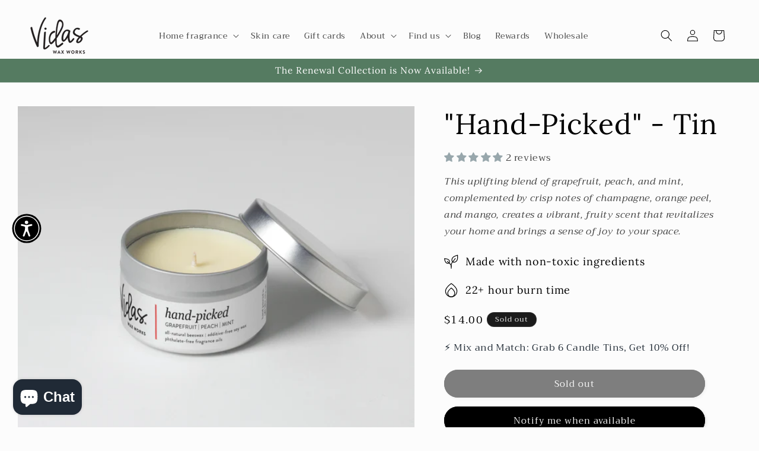

--- FILE ---
content_type: text/css
request_url: https://vidaswaxworks.com/cdn/shop/t/53/assets/component-mega-menu.css?v=129627170106174059851753215429
body_size: 114
content:
.mega-menu{position:static}.mega-menu__content{background-color:rgb(var(--color-background));border-left:0;border-radius:0;border-right:0;left:0;overflow-y:auto;padding-bottom:3rem;padding-top:3rem;position:absolute;right:0;top:100%}.shopify-section-header-sticky .mega-menu__content{max-height:calc(100vh - var(--header-bottom-position-desktop, 20rem) - 4rem)}.header-wrapper--border-bottom .mega-menu__content{border-top:0}.js .mega-menu__content{opacity:0;transform:translateY(-1.5rem)}.mega-menu[open] .mega-menu__content{opacity:1;transform:translateY(0)}.mega-menu__list{display:flex;gap:1.8rem 4rem;grid-template-columns:repeat(6,minmax(0,1fr));list-style:none}.mega-menu__link{color:rgba(var(--color-foreground),.75);display:block;line-height:calc(1 + .3 / var(--font-body-scale));padding-bottom:.6rem;padding-top:.6rem;text-decoration:none;transition:text-decoration var(--duration-short) ease;word-wrap:break-word}.mega-menu__link--level-2{font-weight:700}.header--top-center .mega-menu__list{display:flex;justify-content:center;flex-wrap:wrap;column-gap:70px}.header--top-center .mega-menu__list>li{width:16%;padding-right:2.4rem}.mega-menu__link:hover,.mega-menu__link--active{color:rgb(var(--color-foreground));text-decoration:underline}.mega-menu__link--active:hover{text-decoration-thickness:.2rem}.mega-menu .mega-menu__list--condensed{display:block}.mega-menu__list--condensed .mega-menu__link{font-weight:400}.menu-image-block{max-width:300px;margin:0 auto}.menu-image-block img{width:100%}.header__menu-item,.mega-menu__link{text-transform:lowercase}.header__menu-item span:first-letter,.header__menu-item:first-letter,.mega-menu__link:first-letter{text-transform:capitalize}.itg-childlink{text-decoration:none;pointer-events:none;font-size:16px}.mega-menu__content{display:flex;align-items:flex-start}ul.mega-menu__list.page-width{width:70%;justify-content:space-around}.mega-menu-wrapper{width:30%}.header--top-center .mega-menu__list>li{width:auto}.menu-image-block h3{text-align:center}.menu-image-block a{text-decoration:none}.header{display:flex;justify-content:space-between}@media screen and (min-width: 990px){.header{padding-bottom:0!important}}@media screen and (min-width: 990px) and (max-width: 1240px){ul.mega-menu__list.page-width{width:80%;padding:0 10px}.mega-menu-wrapper{width:20%}.menu-image-block h3{font-size:14px}.mega-menu__content{padding-right:20px}.header--top-center .mega-menu__list{column-gap:10px}}@media screen and (min-width: 1241px) and (max-width: 1429px){.header--top-center .mega-menu__list{column-gap:30px}ul.mega-menu__list.page-width{width:75%;padding:0 10px}.mega-menu-wrapper{width:25%}}
/*# sourceMappingURL=/cdn/shop/t/53/assets/component-mega-menu.css.map?v=129627170106174059851753215429 */


--- FILE ---
content_type: text/javascript; charset=utf-8
request_url: https://vidaswaxworks.com/products/grapefruit-peach-mint.js
body_size: 667
content:
{"id":7258831552668,"title":"\"hand-picked\" - tin","handle":"grapefruit-peach-mint","description":"\u003cp\u003e\u003cmeta charset=\"utf-8\"\u003e\u003cem\u003eThis uplifting blend of grapefruit, peach, and mint, complemented by crisp notes of champagne, orange peel, and mango, creates a vibrant, fruity scent that revitalizes your home and brings a sense of joy to your space.\u003c\/em\u003e\u003c\/p\u003e","published_at":"2024-03-06T22:47:45-07:00","created_at":"2022-03-16T14:38:39-06:00","vendor":"grapefruit + peach + mint","type":"Candle Tin","tags":["every day tin"],"price":1400,"price_min":1400,"price_max":1400,"available":false,"price_varies":false,"compare_at_price":null,"compare_at_price_min":0,"compare_at_price_max":0,"compare_at_price_varies":false,"variants":[{"id":41518517584028,"title":"Default Title","option1":"Default Title","option2":null,"option3":null,"sku":"","requires_shipping":true,"taxable":true,"featured_image":null,"available":false,"name":"\"hand-picked\" - tin","public_title":null,"options":["Default Title"],"price":1400,"weight":156,"compare_at_price":null,"inventory_management":"shopify","barcode":"","requires_selling_plan":false,"selling_plan_allocations":[]}],"images":["\/\/cdn.shopify.com\/s\/files\/1\/0459\/7802\/6140\/files\/Hand-Picked_Tin.webp?v=1764569223","\/\/cdn.shopify.com\/s\/files\/1\/0459\/7802\/6140\/files\/Hand-Picked.webp?v=1755719338"],"featured_image":"\/\/cdn.shopify.com\/s\/files\/1\/0459\/7802\/6140\/files\/Hand-Picked_Tin.webp?v=1764569223","options":[{"name":"Title","position":1,"values":["Default Title"]}],"url":"\/products\/grapefruit-peach-mint","media":[{"alt":null,"id":32347461484700,"position":1,"preview_image":{"aspect_ratio":1.0,"height":2048,"width":2048,"src":"https:\/\/cdn.shopify.com\/s\/files\/1\/0459\/7802\/6140\/files\/Hand-Picked_Tin.webp?v=1764569223"},"aspect_ratio":1.0,"height":2048,"media_type":"image","src":"https:\/\/cdn.shopify.com\/s\/files\/1\/0459\/7802\/6140\/files\/Hand-Picked_Tin.webp?v=1764569223","width":2048},{"alt":null,"id":32333289685148,"position":2,"preview_image":{"aspect_ratio":1.001,"height":726,"width":727,"src":"https:\/\/cdn.shopify.com\/s\/files\/1\/0459\/7802\/6140\/files\/Hand-Picked.webp?v=1755719338"},"aspect_ratio":1.001,"height":726,"media_type":"image","src":"https:\/\/cdn.shopify.com\/s\/files\/1\/0459\/7802\/6140\/files\/Hand-Picked.webp?v=1755719338","width":727}],"requires_selling_plan":false,"selling_plan_groups":[]}